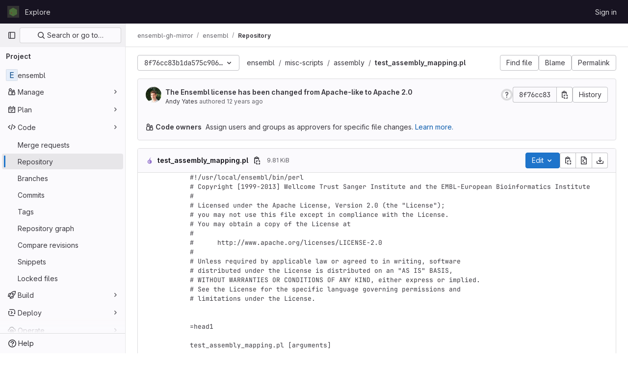

--- FILE ---
content_type: text/html; charset=utf-8
request_url: https://gitlab.ebi.ac.uk/ensembl-gh-mirror/ensembl/-/blob/8f76cc83b1da575c90663e4182d53624f8206529/misc-scripts/assembly/test_assembly_mapping.pl
body_size: 11050
content:






<!DOCTYPE html>
<html class="gl-light ui-neutral with-top-bar with-header " lang="en">
<head prefix="og: http://ogp.me/ns#">
<meta charset="utf-8">
<meta content="IE=edge" http-equiv="X-UA-Compatible">
<meta content="width=device-width, initial-scale=1" name="viewport">
<title>misc-scripts/assembly/test_assembly_mapping.pl · 8f76cc83b1da575c90663e4182d53624f8206529 · ensembl-gh-mirror / ensembl · GitLab</title>
<script>
//<![CDATA[
window.gon={};gon.api_version="v4";gon.default_avatar_url="https://gitlab.ebi.ac.uk/assets/no_avatar-849f9c04a3a0d0cea2424ae97b27447dc64a7dbfae83c036c45b403392f0e8ba.png";gon.max_file_size=10240;gon.asset_host=null;gon.webpack_public_path="/assets/webpack/";gon.relative_url_root="";gon.user_color_mode="gl-light";gon.user_color_scheme="white";gon.markdown_surround_selection=null;gon.markdown_automatic_lists=null;gon.math_rendering_limits_enabled=true;gon.recaptcha_api_server_url="https://www.recaptcha.net/recaptcha/api.js";gon.recaptcha_sitekey=null;gon.gitlab_url="https://gitlab.ebi.ac.uk";gon.promo_url="https://about.gitlab.com";gon.forum_url="https://forum.gitlab.com";gon.docs_url="https://docs.gitlab.com";gon.revision="eb2929592bc";gon.feature_category="source_code_management";gon.gitlab_logo="/assets/gitlab_logo-2957169c8ef64c58616a1ac3f4fc626e8a35ce4eb3ed31bb0d873712f2a041a0.png";gon.secure=true;gon.sprite_icons="/assets/icons-aa2c8ddf99d22b77153ca2bb092a23889c12c597fc8b8de94b0f730eb53513f6.svg";gon.sprite_file_icons="/assets/file_icons/file_icons-88a95467170997d6a4052c781684c8250847147987090747773c1ee27c513c5f.svg";gon.emoji_sprites_css_path="/assets/emoji_sprites-bd26211944b9d072037ec97cb138f1a52cd03ef185cd38b8d1fcc963245199a1.css";gon.emoji_backend_version=4;gon.gridstack_css_path="/assets/lazy_bundles/gridstack-4cd1da7c8adb8553e78a4f5545a8ab57a46258e091e6ac0382e6de79bca5ea3c.css";gon.test_env=false;gon.disable_animations=false;gon.suggested_label_colors={"#cc338b":"Magenta-pink","#dc143c":"Crimson","#c21e56":"Rose red","#cd5b45":"Dark coral","#ed9121":"Carrot orange","#eee600":"Titanium yellow","#009966":"Green-cyan","#8fbc8f":"Dark sea green","#6699cc":"Blue-gray","#e6e6fa":"Lavender","#9400d3":"Dark violet","#330066":"Deep violet","#36454f":"Charcoal grey","#808080":"Gray"};gon.first_day_of_week=0;gon.time_display_relative=true;gon.time_display_format=0;gon.ee=true;gon.jh=false;gon.dot_com=false;gon.uf_error_prefix="UF";gon.pat_prefix="glpat-";gon.keyboard_shortcuts_enabled=true;gon.diagramsnet_url="https://embed.diagrams.net";gon.features={"vscodeWebIde":true,"uiForOrganizations":false,"organizationSwitching":false,"findAndReplace":false,"removeMonitorMetrics":true,"workItemsViewPreference":true,"workItemViewForIssues":true,"searchButtonTopRight":false,"mergeRequestDashboard":false,"newProjectCreationForm":false,"workItemsClientSideBoards":false,"glqlWorkItems":false,"duoChatDynamicDimension":true,"duoChatMultiThread":true,"advancedContextResolver":true,"vulnerabilityReportTypeScannerFilter":true,"inlineBlame":false,"blobOverflowMenu":false,"filterBlobPath":false,"blobRepositoryVueHeaderApp":false,"directoryCodeDropdownUpdates":false,"ciPipelineStatusRealtime":false};gon.roadmap_epics_limit=1000;gon.licensed_features={"fileLocks":true,"remoteDevelopment":true};
//]]>
</script>


<script>
//<![CDATA[
var gl = window.gl || {};
gl.startup_calls = null;
gl.startup_graphql_calls = [{"query":"query getBlobInfo(\n  $projectPath: ID!\n  $filePath: [String!]!\n  $ref: String!\n  $refType: RefType\n  $shouldFetchRawText: Boolean!\n) {\n  project(fullPath: $projectPath) {\n    __typename\n    id\n    repository {\n      __typename\n      empty\n      blobs(paths: $filePath, ref: $ref, refType: $refType) {\n        __typename\n        nodes {\n          __typename\n          id\n          webPath\n          name\n          size\n          rawSize\n          rawTextBlob @include(if: $shouldFetchRawText)\n          fileType\n          language\n          path\n          blamePath\n          editBlobPath\n          gitpodBlobUrl\n          ideEditPath\n          forkAndEditPath\n          ideForkAndEditPath\n          codeNavigationPath\n          projectBlobPathRoot\n          forkAndViewPath\n          environmentFormattedExternalUrl\n          environmentExternalUrlForRouteMap\n          canModifyBlob\n          canModifyBlobWithWebIde\n          canCurrentUserPushToBranch\n          archived\n          storedExternally\n          externalStorage\n          externalStorageUrl\n          rawPath\n          replacePath\n          pipelineEditorPath\n          simpleViewer {\n            fileType\n            tooLarge\n            type\n            renderError\n          }\n          richViewer {\n            fileType\n            tooLarge\n            type\n            renderError\n          }\n        }\n      }\n    }\n  }\n}\n","variables":{"projectPath":"ensembl-gh-mirror/ensembl","ref":"8f76cc83b1da575c90663e4182d53624f8206529","refType":null,"filePath":"misc-scripts/assembly/test_assembly_mapping.pl","shouldFetchRawText":true}}];

if (gl.startup_calls && window.fetch) {
  Object.keys(gl.startup_calls).forEach(apiCall => {
   gl.startup_calls[apiCall] = {
      fetchCall: fetch(apiCall, {
        // Emulate XHR for Rails AJAX request checks
        headers: {
          'X-Requested-With': 'XMLHttpRequest'
        },
        // fetch won’t send cookies in older browsers, unless you set the credentials init option.
        // We set to `same-origin` which is default value in modern browsers.
        // See https://github.com/whatwg/fetch/pull/585 for more information.
        credentials: 'same-origin'
      })
    };
  });
}
if (gl.startup_graphql_calls && window.fetch) {
  const headers = {"X-CSRF-Token":"ePPZX8ejPlTvUF8xYprQXwClsaOLyeh3swvYYZd4AqjQGcHR625gQbcSja1YhMGMr65LVFqPPdAOzlX89I6bRA","x-gitlab-feature-category":"source_code_management"};
  const url = `https://gitlab.ebi.ac.uk/api/graphql`

  const opts = {
    method: "POST",
    headers: {
      "Content-Type": "application/json",
      ...headers,
    }
  };

  gl.startup_graphql_calls = gl.startup_graphql_calls.map(call => ({
    ...call,
    fetchCall: fetch(url, {
      ...opts,
      credentials: 'same-origin',
      body: JSON.stringify(call)
    })
  }))
}


//]]>
</script>

<link rel="prefetch" href="/assets/webpack/monaco.4f8c901b.chunk.js">

<link rel="stylesheet" href="/assets/application-2d41a6424a07717cdfc59340d1fd3200484026c592edea9a097119441657bb0d.css" />
<link rel="stylesheet" href="/assets/page_bundles/tree-36265195585af5e9c554d953e140f9c837af2e2eecb061d3f93d2857768eb286.css" /><link rel="stylesheet" href="/assets/page_bundles/projects-80846bc4bdd46036586f0a20fdc1d14b080c3cabfcebf1f71b5e1cb019f70b56.css" /><link rel="stylesheet" href="/assets/page_bundles/commit_description-1e2cba4dda3c7b30dd84924809020c569f1308dea51520fe1dd5d4ce31403195.css" /><link rel="stylesheet" href="/assets/page_bundles/work_items-0bab65ad25644020e75fa90592713316a101e5859001cf80e99afce8d173eba4.css" /><link rel="stylesheet" href="/assets/page_bundles/notes_shared-3bb84b0aaad44aa5af4a1dd05713ec998273465ef28436cc7d1d1b97602c6bff.css" />
<link rel="stylesheet" href="/assets/application_utilities-f77f86f78d4146d4c2c821bc481cee77b897df284886ad189d8dcb1234cb9651.css" />
<link rel="stylesheet" href="/assets/tailwind-a2b7f5a7eb0fcc3b021fef8d949abb65ecca2da7d05f7a5a7d0307d389c81f58.css" />


<link rel="stylesheet" href="/assets/fonts-fae5d3f79948bd85f18b6513a025f863b19636e85b09a1492907eb4b1bb0557b.css" />
<link rel="stylesheet" href="/assets/highlight/themes/white-99cce4f4b362f6840d7134d4129668929fde49c4da11d6ebf17f99768adbd868.css" />


<link rel="preload" href="/assets/application_utilities-f77f86f78d4146d4c2c821bc481cee77b897df284886ad189d8dcb1234cb9651.css" as="style" type="text/css">
<link rel="preload" href="/assets/application-2d41a6424a07717cdfc59340d1fd3200484026c592edea9a097119441657bb0d.css" as="style" type="text/css">
<link rel="preload" href="/assets/highlight/themes/white-99cce4f4b362f6840d7134d4129668929fde49c4da11d6ebf17f99768adbd868.css" as="style" type="text/css">




<script src="/assets/webpack/runtime.fc949c4c.bundle.js" defer="defer"></script>
<script src="/assets/webpack/main.eac86cb9.chunk.js" defer="defer"></script>
<script src="/assets/webpack/commons-pages.groups.analytics.dashboards-pages.groups.harbor.repositories-pages.groups.iteration_ca-8504ae95.98e6f929.chunk.js" defer="defer"></script>
<script src="/assets/webpack/commons-pages.search.show-super_sidebar.97112c09.chunk.js" defer="defer"></script>
<script src="/assets/webpack/super_sidebar.7a19429c.chunk.js" defer="defer"></script>
<script src="/assets/webpack/commons-pages.projects-pages.projects.activity-pages.projects.alert_management.details-pages.project-bc0cba90.2327bf9c.chunk.js" defer="defer"></script>
<script src="/assets/webpack/commons-pages.groups.packages-pages.groups.registry.repositories-pages.groups.security.policies.edit-429ebfda.bc735140.chunk.js" defer="defer"></script>
<script src="/assets/webpack/19.ffa5e988.chunk.js" defer="defer"></script>
<script src="/assets/webpack/69.bc356e68.chunk.js" defer="defer"></script>
<script src="/assets/webpack/102.97024ca9.chunk.js" defer="defer"></script>
<script src="/assets/webpack/commons-pages.projects.blob.show-pages.projects.commit.show-pages.projects.merge_requests.rapid_diff-6cfb71d6.efbc0aaf.chunk.js" defer="defer"></script>
<script src="/assets/webpack/124.2b471f19.chunk.js" defer="defer"></script>
<script src="/assets/webpack/122.2d207715.chunk.js" defer="defer"></script>
<script src="/assets/webpack/commons-pages.projects.blob.show-pages.projects.show-pages.projects.snippets.show-pages.projects.tre-c684fcf6.93d9fdf3.chunk.js" defer="defer"></script>
<script src="/assets/webpack/commons-pages.groups.show-pages.projects.blob.show-pages.projects.show-pages.projects.tree.show.18a9e344.chunk.js" defer="defer"></script>
<script src="/assets/webpack/commons-pages.projects.blob.show-pages.projects.show-pages.projects.tree.show.50892c09.chunk.js" defer="defer"></script>
<script src="/assets/webpack/commons-pages.projects.blob.show-pages.projects.tree.show-treeList.8fb7e9fc.chunk.js" defer="defer"></script>
<script src="/assets/webpack/pages.projects.blob.show.193d34a2.chunk.js" defer="defer"></script>

<meta content="object" property="og:type">
<meta content="GitLab" property="og:site_name">
<meta content="misc-scripts/assembly/test_assembly_mapping.pl · 8f76cc83b1da575c90663e4182d53624f8206529 · ensembl-gh-mirror / ensembl · GitLab" property="og:title">
<meta content="The Ensembl Core Perl API and SQL schema" property="og:description">
<meta content="https://gitlab.ebi.ac.uk/assets/twitter_card-570ddb06edf56a2312253c5872489847a0f385112ddbcd71ccfa1570febab5d2.jpg" property="og:image">
<meta content="64" property="og:image:width">
<meta content="64" property="og:image:height">
<meta content="https://gitlab.ebi.ac.uk/ensembl-gh-mirror/ensembl/-/blob/8f76cc83b1da575c90663e4182d53624f8206529/misc-scripts/assembly/test_assembly_mapping.pl" property="og:url">
<meta content="summary" property="twitter:card">
<meta content="misc-scripts/assembly/test_assembly_mapping.pl · 8f76cc83b1da575c90663e4182d53624f8206529 · ensembl-gh-mirror / ensembl · GitLab" property="twitter:title">
<meta content="The Ensembl Core Perl API and SQL schema" property="twitter:description">
<meta content="https://gitlab.ebi.ac.uk/assets/twitter_card-570ddb06edf56a2312253c5872489847a0f385112ddbcd71ccfa1570febab5d2.jpg" property="twitter:image">

<meta name="csrf-param" content="authenticity_token" />
<meta name="csrf-token" content="Sfhf0_Yq3ZBA4BawYtl_QG2KKqNP80CsmYS2FJNtGdPhEkdd2ueDhRiixCxYx26TwoHQVJ61lQskQTuJ8JuAPw" />
<meta name="csp-nonce" />
<meta name="action-cable-url" content="/-/cable" />
<link href="/-/manifest.json" rel="manifest">
<link rel="icon" type="image/png" href="/assets/favicon-72a2cad5025aa931d6ea56c3201d1f18e68a8cd39788c7c80d5b2b82aa5143ef.png" id="favicon" data-original-href="/assets/favicon-72a2cad5025aa931d6ea56c3201d1f18e68a8cd39788c7c80d5b2b82aa5143ef.png" />
<link rel="apple-touch-icon" type="image/x-icon" href="/assets/apple-touch-icon-b049d4bc0dd9626f31db825d61880737befc7835982586d015bded10b4435460.png" />
<link href="/search/opensearch.xml" rel="search" title="Search GitLab" type="application/opensearchdescription+xml">




<meta content="The Ensembl Core Perl API and SQL schema" name="description">
<meta content="#ececef" name="theme-color">
</head>

<body class="tab-width-8 gl-browser-chrome gl-platform-mac " data-group="ensembl-gh-mirror" data-group-full-path="ensembl-gh-mirror" data-namespace-id="466" data-page="projects:blob:show" data-page-type-id="8f76cc83b1da575c90663e4182d53624f8206529/misc-scripts/assembly/test_assembly_mapping.pl" data-project="ensembl" data-project-full-path="ensembl-gh-mirror/ensembl" data-project-id="1487">
<div id="js-tooltips-container"></div>

<script>
//<![CDATA[
gl = window.gl || {};
gl.client = {"isChrome":true,"isMac":true};


//]]>
</script>


<header class="header-logged-out" data-testid="navbar">
<a class="gl-sr-only gl-accessibility" href="#content-body">Skip to content</a>
<div class="container-fluid">
<nav aria-label="Explore GitLab" class="header-logged-out-nav gl-flex gl-gap-3 gl-justify-between">
<div class="gl-flex gl-items-center gl-gap-1">
<span class="gl-sr-only">GitLab</span>
<a title="Homepage" id="logo" class="header-logged-out-logo has-tooltip" aria-label="Homepage" href="/"><img class="brand-header-logo lazy" alt="" data-src="/uploads/-/system/appearance/header_logo/1/z8TCx3Qy_400x400.jpeg" src="[data-uri]" />
</a></div>
<ul class="gl-list-none gl-p-0 gl-m-0 gl-flex gl-gap-3 gl-items-center gl-grow">
<li class="header-logged-out-nav-item">
<a class="" href="/explore">Explore</a>
</li>
</ul>
<ul class="gl-list-none gl-p-0 gl-m-0 gl-flex gl-gap-3 gl-items-center gl-justify-end">
<li class="header-logged-out-nav-item">
<a href="/users/sign_in?redirect_to_referer=yes">Sign in</a>
</li>
</ul>
</nav>
</div>
</header>

<div class="layout-page page-with-super-sidebar">
<aside class="js-super-sidebar super-sidebar super-sidebar-loading" data-command-palette="{&quot;project_files_url&quot;:&quot;/ensembl-gh-mirror/ensembl/-/files/8f76cc83b1da575c90663e4182d53624f8206529?format=json&quot;,&quot;project_blob_url&quot;:&quot;/ensembl-gh-mirror/ensembl/-/blob/8f76cc83b1da575c90663e4182d53624f8206529&quot;}" data-force-desktop-expanded-sidebar="" data-is-saas="false" data-root-path="/" data-sidebar="{&quot;is_logged_in&quot;:false,&quot;context_switcher_links&quot;:[{&quot;title&quot;:&quot;Explore&quot;,&quot;link&quot;:&quot;/explore&quot;,&quot;icon&quot;:&quot;compass&quot;}],&quot;current_menu_items&quot;:[{&quot;id&quot;:&quot;project_overview&quot;,&quot;title&quot;:&quot;ensembl&quot;,&quot;entity_id&quot;:1487,&quot;link&quot;:&quot;/ensembl-gh-mirror/ensembl&quot;,&quot;link_classes&quot;:&quot;shortcuts-project&quot;,&quot;is_active&quot;:false},{&quot;id&quot;:&quot;manage_menu&quot;,&quot;title&quot;:&quot;Manage&quot;,&quot;icon&quot;:&quot;users&quot;,&quot;avatar_shape&quot;:&quot;rect&quot;,&quot;link&quot;:&quot;/ensembl-gh-mirror/ensembl/activity&quot;,&quot;is_active&quot;:false,&quot;items&quot;:[{&quot;id&quot;:&quot;activity&quot;,&quot;title&quot;:&quot;Activity&quot;,&quot;link&quot;:&quot;/ensembl-gh-mirror/ensembl/activity&quot;,&quot;link_classes&quot;:&quot;shortcuts-project-activity&quot;,&quot;is_active&quot;:false},{&quot;id&quot;:&quot;members&quot;,&quot;title&quot;:&quot;Members&quot;,&quot;link&quot;:&quot;/ensembl-gh-mirror/ensembl/-/project_members&quot;,&quot;is_active&quot;:false},{&quot;id&quot;:&quot;labels&quot;,&quot;title&quot;:&quot;Labels&quot;,&quot;link&quot;:&quot;/ensembl-gh-mirror/ensembl/-/labels&quot;,&quot;is_active&quot;:false}],&quot;separated&quot;:false},{&quot;id&quot;:&quot;plan_menu&quot;,&quot;title&quot;:&quot;Plan&quot;,&quot;icon&quot;:&quot;planning&quot;,&quot;avatar_shape&quot;:&quot;rect&quot;,&quot;link&quot;:&quot;/ensembl-gh-mirror/ensembl/-/issues&quot;,&quot;is_active&quot;:false,&quot;items&quot;:[{&quot;id&quot;:&quot;project_issue_list&quot;,&quot;title&quot;:&quot;Issues&quot;,&quot;link&quot;:&quot;/ensembl-gh-mirror/ensembl/-/issues&quot;,&quot;pill_count_field&quot;:&quot;openIssuesCount&quot;,&quot;link_classes&quot;:&quot;shortcuts-issues has-sub-items&quot;,&quot;is_active&quot;:false},{&quot;id&quot;:&quot;boards&quot;,&quot;title&quot;:&quot;Issue boards&quot;,&quot;link&quot;:&quot;/ensembl-gh-mirror/ensembl/-/boards&quot;,&quot;link_classes&quot;:&quot;shortcuts-issue-boards&quot;,&quot;is_active&quot;:false},{&quot;id&quot;:&quot;milestones&quot;,&quot;title&quot;:&quot;Milestones&quot;,&quot;link&quot;:&quot;/ensembl-gh-mirror/ensembl/-/milestones&quot;,&quot;is_active&quot;:false},{&quot;id&quot;:&quot;iterations&quot;,&quot;title&quot;:&quot;Iterations&quot;,&quot;link&quot;:&quot;/ensembl-gh-mirror/ensembl/-/cadences&quot;,&quot;is_active&quot;:false},{&quot;id&quot;:&quot;project_wiki&quot;,&quot;title&quot;:&quot;Wiki&quot;,&quot;link&quot;:&quot;/ensembl-gh-mirror/ensembl/-/wikis/home&quot;,&quot;link_classes&quot;:&quot;shortcuts-wiki&quot;,&quot;is_active&quot;:false},{&quot;id&quot;:&quot;requirements&quot;,&quot;title&quot;:&quot;Requirements&quot;,&quot;link&quot;:&quot;/ensembl-gh-mirror/ensembl/-/requirements_management/requirements&quot;,&quot;is_active&quot;:false},{&quot;id&quot;:&quot;external_issue_tracker&quot;,&quot;title&quot;:&quot;Jira&quot;,&quot;link&quot;:&quot;https://www.ebi.ac.uk/panda/jira?atlOrigin=eyJpIjoiYjM0MTA4MzUyYTYxNDVkY2IwMzVjOGQ3ZWQ3NzMwM2QiLCJwIjoianN3LWdpdGxhYlNNLWludCJ9&quot;,&quot;link_classes&quot;:&quot;shortcuts-external_tracker&quot;,&quot;is_active&quot;:false}],&quot;separated&quot;:false},{&quot;id&quot;:&quot;code_menu&quot;,&quot;title&quot;:&quot;Code&quot;,&quot;icon&quot;:&quot;code&quot;,&quot;avatar_shape&quot;:&quot;rect&quot;,&quot;link&quot;:&quot;/ensembl-gh-mirror/ensembl/-/merge_requests&quot;,&quot;is_active&quot;:true,&quot;items&quot;:[{&quot;id&quot;:&quot;project_merge_request_list&quot;,&quot;title&quot;:&quot;Merge requests&quot;,&quot;link&quot;:&quot;/ensembl-gh-mirror/ensembl/-/merge_requests&quot;,&quot;pill_count_field&quot;:&quot;openMergeRequestsCount&quot;,&quot;link_classes&quot;:&quot;shortcuts-merge_requests&quot;,&quot;is_active&quot;:false},{&quot;id&quot;:&quot;files&quot;,&quot;title&quot;:&quot;Repository&quot;,&quot;link&quot;:&quot;/ensembl-gh-mirror/ensembl/-/tree/8f76cc83b1da575c90663e4182d53624f8206529&quot;,&quot;link_classes&quot;:&quot;shortcuts-tree&quot;,&quot;is_active&quot;:true},{&quot;id&quot;:&quot;branches&quot;,&quot;title&quot;:&quot;Branches&quot;,&quot;link&quot;:&quot;/ensembl-gh-mirror/ensembl/-/branches&quot;,&quot;is_active&quot;:false},{&quot;id&quot;:&quot;commits&quot;,&quot;title&quot;:&quot;Commits&quot;,&quot;link&quot;:&quot;/ensembl-gh-mirror/ensembl/-/commits/8f76cc83b1da575c90663e4182d53624f8206529&quot;,&quot;link_classes&quot;:&quot;shortcuts-commits&quot;,&quot;is_active&quot;:false},{&quot;id&quot;:&quot;tags&quot;,&quot;title&quot;:&quot;Tags&quot;,&quot;link&quot;:&quot;/ensembl-gh-mirror/ensembl/-/tags&quot;,&quot;is_active&quot;:false},{&quot;id&quot;:&quot;graphs&quot;,&quot;title&quot;:&quot;Repository graph&quot;,&quot;link&quot;:&quot;/ensembl-gh-mirror/ensembl/-/network/8f76cc83b1da575c90663e4182d53624f8206529&quot;,&quot;link_classes&quot;:&quot;shortcuts-network&quot;,&quot;is_active&quot;:false},{&quot;id&quot;:&quot;compare&quot;,&quot;title&quot;:&quot;Compare revisions&quot;,&quot;link&quot;:&quot;/ensembl-gh-mirror/ensembl/-/compare?from=main\u0026to=8f76cc83b1da575c90663e4182d53624f8206529&quot;,&quot;is_active&quot;:false},{&quot;id&quot;:&quot;project_snippets&quot;,&quot;title&quot;:&quot;Snippets&quot;,&quot;link&quot;:&quot;/ensembl-gh-mirror/ensembl/-/snippets&quot;,&quot;link_classes&quot;:&quot;shortcuts-snippets&quot;,&quot;is_active&quot;:false},{&quot;id&quot;:&quot;file_locks&quot;,&quot;title&quot;:&quot;Locked files&quot;,&quot;link&quot;:&quot;/ensembl-gh-mirror/ensembl/path_locks&quot;,&quot;is_active&quot;:false}],&quot;separated&quot;:false},{&quot;id&quot;:&quot;build_menu&quot;,&quot;title&quot;:&quot;Build&quot;,&quot;icon&quot;:&quot;rocket&quot;,&quot;avatar_shape&quot;:&quot;rect&quot;,&quot;link&quot;:&quot;/ensembl-gh-mirror/ensembl/-/pipelines&quot;,&quot;is_active&quot;:false,&quot;items&quot;:[{&quot;id&quot;:&quot;pipelines&quot;,&quot;title&quot;:&quot;Pipelines&quot;,&quot;link&quot;:&quot;/ensembl-gh-mirror/ensembl/-/pipelines&quot;,&quot;link_classes&quot;:&quot;shortcuts-pipelines&quot;,&quot;is_active&quot;:false},{&quot;id&quot;:&quot;jobs&quot;,&quot;title&quot;:&quot;Jobs&quot;,&quot;link&quot;:&quot;/ensembl-gh-mirror/ensembl/-/jobs&quot;,&quot;link_classes&quot;:&quot;shortcuts-builds&quot;,&quot;is_active&quot;:false},{&quot;id&quot;:&quot;pipeline_schedules&quot;,&quot;title&quot;:&quot;Pipeline schedules&quot;,&quot;link&quot;:&quot;/ensembl-gh-mirror/ensembl/-/pipeline_schedules&quot;,&quot;link_classes&quot;:&quot;shortcuts-builds&quot;,&quot;is_active&quot;:false},{&quot;id&quot;:&quot;test_cases&quot;,&quot;title&quot;:&quot;Test cases&quot;,&quot;link&quot;:&quot;/ensembl-gh-mirror/ensembl/-/quality/test_cases&quot;,&quot;link_classes&quot;:&quot;shortcuts-test-cases&quot;,&quot;is_active&quot;:false},{&quot;id&quot;:&quot;artifacts&quot;,&quot;title&quot;:&quot;Artifacts&quot;,&quot;link&quot;:&quot;/ensembl-gh-mirror/ensembl/-/artifacts&quot;,&quot;link_classes&quot;:&quot;shortcuts-builds&quot;,&quot;is_active&quot;:false}],&quot;separated&quot;:false},{&quot;id&quot;:&quot;deploy_menu&quot;,&quot;title&quot;:&quot;Deploy&quot;,&quot;icon&quot;:&quot;deployments&quot;,&quot;avatar_shape&quot;:&quot;rect&quot;,&quot;link&quot;:&quot;/ensembl-gh-mirror/ensembl/-/releases&quot;,&quot;is_active&quot;:false,&quot;items&quot;:[{&quot;id&quot;:&quot;releases&quot;,&quot;title&quot;:&quot;Releases&quot;,&quot;link&quot;:&quot;/ensembl-gh-mirror/ensembl/-/releases&quot;,&quot;link_classes&quot;:&quot;shortcuts-deployments-releases&quot;,&quot;is_active&quot;:false},{&quot;id&quot;:&quot;packages_registry&quot;,&quot;title&quot;:&quot;Package registry&quot;,&quot;link&quot;:&quot;/ensembl-gh-mirror/ensembl/-/packages&quot;,&quot;link_classes&quot;:&quot;shortcuts-container-registry&quot;,&quot;is_active&quot;:false},{&quot;id&quot;:&quot;container_registry&quot;,&quot;title&quot;:&quot;Container registry&quot;,&quot;link&quot;:&quot;/ensembl-gh-mirror/ensembl/container_registry&quot;,&quot;is_active&quot;:false},{&quot;id&quot;:&quot;model_registry&quot;,&quot;title&quot;:&quot;Model registry&quot;,&quot;link&quot;:&quot;/ensembl-gh-mirror/ensembl/-/ml/models&quot;,&quot;is_active&quot;:false}],&quot;separated&quot;:false},{&quot;id&quot;:&quot;operations_menu&quot;,&quot;title&quot;:&quot;Operate&quot;,&quot;icon&quot;:&quot;cloud-pod&quot;,&quot;avatar_shape&quot;:&quot;rect&quot;,&quot;link&quot;:&quot;/ensembl-gh-mirror/ensembl/-/environments&quot;,&quot;is_active&quot;:false,&quot;items&quot;:[{&quot;id&quot;:&quot;environments&quot;,&quot;title&quot;:&quot;Environments&quot;,&quot;link&quot;:&quot;/ensembl-gh-mirror/ensembl/-/environments&quot;,&quot;link_classes&quot;:&quot;shortcuts-environments&quot;,&quot;is_active&quot;:false},{&quot;id&quot;:&quot;infrastructure_registry&quot;,&quot;title&quot;:&quot;Terraform modules&quot;,&quot;link&quot;:&quot;/ensembl-gh-mirror/ensembl/-/terraform_module_registry&quot;,&quot;is_active&quot;:false}],&quot;separated&quot;:false},{&quot;id&quot;:&quot;monitor_menu&quot;,&quot;title&quot;:&quot;Monitor&quot;,&quot;icon&quot;:&quot;monitor&quot;,&quot;avatar_shape&quot;:&quot;rect&quot;,&quot;link&quot;:&quot;/ensembl-gh-mirror/ensembl/-/incidents&quot;,&quot;is_active&quot;:false,&quot;items&quot;:[{&quot;id&quot;:&quot;incidents&quot;,&quot;title&quot;:&quot;Incidents&quot;,&quot;link&quot;:&quot;/ensembl-gh-mirror/ensembl/-/incidents&quot;,&quot;is_active&quot;:false},{&quot;id&quot;:&quot;service_desk&quot;,&quot;title&quot;:&quot;Service Desk&quot;,&quot;link&quot;:&quot;/ensembl-gh-mirror/ensembl/-/issues/service_desk&quot;,&quot;is_active&quot;:false}],&quot;separated&quot;:false},{&quot;id&quot;:&quot;analyze_menu&quot;,&quot;title&quot;:&quot;Analyze&quot;,&quot;icon&quot;:&quot;chart&quot;,&quot;avatar_shape&quot;:&quot;rect&quot;,&quot;link&quot;:&quot;/ensembl-gh-mirror/ensembl/-/value_stream_analytics&quot;,&quot;is_active&quot;:false,&quot;items&quot;:[{&quot;id&quot;:&quot;cycle_analytics&quot;,&quot;title&quot;:&quot;Value stream analytics&quot;,&quot;link&quot;:&quot;/ensembl-gh-mirror/ensembl/-/value_stream_analytics&quot;,&quot;link_classes&quot;:&quot;shortcuts-project-cycle-analytics&quot;,&quot;is_active&quot;:false},{&quot;id&quot;:&quot;contributors&quot;,&quot;title&quot;:&quot;Contributor analytics&quot;,&quot;link&quot;:&quot;/ensembl-gh-mirror/ensembl/-/graphs/8f76cc83b1da575c90663e4182d53624f8206529&quot;,&quot;is_active&quot;:false},{&quot;id&quot;:&quot;ci_cd_analytics&quot;,&quot;title&quot;:&quot;CI/CD analytics&quot;,&quot;link&quot;:&quot;/ensembl-gh-mirror/ensembl/-/pipelines/charts&quot;,&quot;is_active&quot;:false},{&quot;id&quot;:&quot;repository_analytics&quot;,&quot;title&quot;:&quot;Repository analytics&quot;,&quot;link&quot;:&quot;/ensembl-gh-mirror/ensembl/-/graphs/8f76cc83b1da575c90663e4182d53624f8206529/charts&quot;,&quot;link_classes&quot;:&quot;shortcuts-repository-charts&quot;,&quot;is_active&quot;:false},{&quot;id&quot;:&quot;code_review&quot;,&quot;title&quot;:&quot;Code review analytics&quot;,&quot;link&quot;:&quot;/ensembl-gh-mirror/ensembl/-/analytics/code_reviews&quot;,&quot;is_active&quot;:false},{&quot;id&quot;:&quot;issues&quot;,&quot;title&quot;:&quot;Issue analytics&quot;,&quot;link&quot;:&quot;/ensembl-gh-mirror/ensembl/-/analytics/issues_analytics&quot;,&quot;is_active&quot;:false},{&quot;id&quot;:&quot;insights&quot;,&quot;title&quot;:&quot;Insights&quot;,&quot;link&quot;:&quot;/ensembl-gh-mirror/ensembl/insights/&quot;,&quot;link_classes&quot;:&quot;shortcuts-project-insights&quot;,&quot;is_active&quot;:false},{&quot;id&quot;:&quot;model_experiments&quot;,&quot;title&quot;:&quot;Model experiments&quot;,&quot;link&quot;:&quot;/ensembl-gh-mirror/ensembl/-/ml/experiments&quot;,&quot;is_active&quot;:false}],&quot;separated&quot;:false}],&quot;current_context_header&quot;:&quot;Project&quot;,&quot;support_path&quot;:&quot;https://about.gitlab.com/get-help/&quot;,&quot;docs_path&quot;:&quot;/help/docs&quot;,&quot;display_whats_new&quot;:false,&quot;show_version_check&quot;:null,&quot;search&quot;:{&quot;search_path&quot;:&quot;/search&quot;,&quot;issues_path&quot;:&quot;/dashboard/issues&quot;,&quot;mr_path&quot;:&quot;/dashboard/merge_requests&quot;,&quot;autocomplete_path&quot;:&quot;/search/autocomplete&quot;,&quot;settings_path&quot;:&quot;/search/settings&quot;,&quot;search_context&quot;:{&quot;group&quot;:{&quot;id&quot;:466,&quot;name&quot;:&quot;ensembl-gh-mirror&quot;,&quot;full_name&quot;:&quot;ensembl-gh-mirror&quot;},&quot;group_metadata&quot;:{&quot;issues_path&quot;:&quot;/groups/ensembl-gh-mirror/-/issues&quot;,&quot;mr_path&quot;:&quot;/groups/ensembl-gh-mirror/-/merge_requests&quot;},&quot;project&quot;:{&quot;id&quot;:1487,&quot;name&quot;:&quot;ensembl&quot;},&quot;project_metadata&quot;:{&quot;mr_path&quot;:&quot;/ensembl-gh-mirror/ensembl/-/merge_requests&quot;,&quot;issues_path&quot;:&quot;/ensembl-gh-mirror/ensembl/-/issues&quot;},&quot;code_search&quot;:true,&quot;ref&quot;:&quot;8f76cc83b1da575c90663e4182d53624f8206529&quot;,&quot;scope&quot;:null,&quot;for_snippets&quot;:null}},&quot;panel_type&quot;:&quot;project&quot;,&quot;shortcut_links&quot;:[{&quot;title&quot;:&quot;Snippets&quot;,&quot;href&quot;:&quot;/explore/snippets&quot;,&quot;css_class&quot;:&quot;dashboard-shortcuts-snippets&quot;},{&quot;title&quot;:&quot;Groups&quot;,&quot;href&quot;:&quot;/explore/groups&quot;,&quot;css_class&quot;:&quot;dashboard-shortcuts-groups&quot;},{&quot;title&quot;:&quot;Projects&quot;,&quot;href&quot;:&quot;/explore/projects/starred&quot;,&quot;css_class&quot;:&quot;dashboard-shortcuts-projects&quot;}],&quot;terms&quot;:&quot;/-/users/terms&quot;}"></aside>

<div class="content-wrapper">
<div class="broadcast-wrapper">




</div>
<div class="alert-wrapper alert-wrapper-top-space gl-flex gl-flex-col gl-gap-3 container-fluid container-limited">





























</div>
<div class="top-bar-fixed container-fluid" data-testid="top-bar">
<div class="top-bar-container gl-flex gl-items-center gl-gap-2">
<div class="gl-grow gl-basis-0 gl-flex gl-items-center gl-justify-start gl-gap-3">
<button class="gl-button btn btn-icon btn-md btn-default btn-default-tertiary js-super-sidebar-toggle-expand super-sidebar-toggle -gl-ml-3" aria-controls="super-sidebar" aria-expanded="false" aria-label="Primary navigation sidebar" type="button"><svg class="s16 gl-icon gl-button-icon " data-testid="sidebar-icon"><use href="/assets/icons-aa2c8ddf99d22b77153ca2bb092a23889c12c597fc8b8de94b0f730eb53513f6.svg#sidebar"></use></svg>

</button>
<script type="application/ld+json">
{"@context":"https://schema.org","@type":"BreadcrumbList","itemListElement":[{"@type":"ListItem","position":1,"name":"ensembl-gh-mirror","item":"https://gitlab.ebi.ac.uk/ensembl-gh-mirror"},{"@type":"ListItem","position":2,"name":"ensembl","item":"https://gitlab.ebi.ac.uk/ensembl-gh-mirror/ensembl"},{"@type":"ListItem","position":3,"name":"Repository","item":"https://gitlab.ebi.ac.uk/ensembl-gh-mirror/ensembl/-/blob/8f76cc83b1da575c90663e4182d53624f8206529/misc-scripts/assembly/test_assembly_mapping.pl"}]}


</script>
<div data-testid="breadcrumb-links" id="js-vue-page-breadcrumbs-wrapper">
<div data-breadcrumbs-json="[{&quot;text&quot;:&quot;ensembl-gh-mirror&quot;,&quot;href&quot;:&quot;/ensembl-gh-mirror&quot;,&quot;avatarPath&quot;:null},{&quot;text&quot;:&quot;ensembl&quot;,&quot;href&quot;:&quot;/ensembl-gh-mirror/ensembl&quot;,&quot;avatarPath&quot;:null},{&quot;text&quot;:&quot;Repository&quot;,&quot;href&quot;:&quot;/ensembl-gh-mirror/ensembl/-/blob/8f76cc83b1da575c90663e4182d53624f8206529/misc-scripts/assembly/test_assembly_mapping.pl&quot;,&quot;avatarPath&quot;:null}]" id="js-vue-page-breadcrumbs"></div>
<div id="js-injected-page-breadcrumbs"></div>
</div>


</div>
<div class="gl-flex-none gl-flex gl-items-center gl-justify-center gl-gap-4">
<div id="js-work-item-feedback"></div>

<div id="js-advanced-search-modal"></div>

</div>
<div class="gl-basis-0 gl-flex gl-items-center gl-justify-end">

</div>
</div>
</div>

<div class="container-fluid container-limited project-highlight-puc">
<main class="content" id="content-body" itemscope itemtype="http://schema.org/SoftwareSourceCode">
<div class="flash-container flash-container-page sticky" data-testid="flash-container">
<div id="js-global-alerts"></div>
</div>






<div class="js-signature-container" data-signatures-path="/ensembl-gh-mirror/ensembl/-/commits/8f76cc83b1da575c90663e4182d53624f8206529/signatures?limit=1"></div>

<div class="tree-holder gl-pt-4" id="tree-holder">
<div class="nav-block">
<div class="tree-ref-container">
<div class="tree-ref-holder gl-max-w-26">
<div data-project-id="1487" data-project-root-path="/ensembl-gh-mirror/ensembl" data-ref="8f76cc83b1da575c90663e4182d53624f8206529" data-ref-type="" id="js-tree-ref-switcher"></div>
</div>
<ul class="breadcrumb repo-breadcrumb">
<li class="breadcrumb-item">
<a href="/ensembl-gh-mirror/ensembl/-/tree/8f76cc83b1da575c90663e4182d53624f8206529">ensembl
</a></li>
<li class="breadcrumb-item">
<a href="/ensembl-gh-mirror/ensembl/-/tree/8f76cc83b1da575c90663e4182d53624f8206529/misc-scripts">misc-scripts</a>
</li>
<li class="breadcrumb-item">
<a href="/ensembl-gh-mirror/ensembl/-/tree/8f76cc83b1da575c90663e4182d53624f8206529/misc-scripts/assembly">assembly</a>
</li>
<li class="breadcrumb-item">
<a href="/ensembl-gh-mirror/ensembl/-/blob/8f76cc83b1da575c90663e4182d53624f8206529/misc-scripts/assembly/test_assembly_mapping.pl"><strong>test_assembly_mapping.pl</strong>
</a></li>
</ul>
</div>
<div class="tree-controls gl-flex gl-flex-wrap sm:gl-flex-nowrap gl-items-baseline gl-gap-3">
<button class="gl-button btn btn-md btn-default has-tooltip shortcuts-find-file" title="Go to file, press &lt;kbd class=&#39;flat ml-1&#39; aria-hidden=true&gt;/~&lt;/kbd&gt; or &lt;kbd class=&#39;flat ml-1&#39; aria-hidden=true&gt;t&lt;/kbd&gt;" aria-keyshortcuts="/+~ t" data-html="true" data-event-tracking="click_find_file_button_on_repository_pages" type="button"><span class="gl-button-text">
Find file

</span>

</button>
<a data-event-tracking="click_blame_control_on_blob_page" class="gl-button btn btn-md btn-default js-blob-blame-link" href="/ensembl-gh-mirror/ensembl/-/blame/8f76cc83b1da575c90663e4182d53624f8206529/misc-scripts/assembly/test_assembly_mapping.pl"><span class="gl-button-text">
Blame
</span>

</a>
<a aria-keyshortcuts="y" class="gl-button btn btn-md btn-default has-tooltip js-data-file-blob-permalink-url" data-html="true" title="Go to permalink &lt;kbd class=&#39;flat ml-1&#39; aria-hidden=true&gt;y&lt;/kbd&gt;" href="/ensembl-gh-mirror/ensembl/-/blob/8f76cc83b1da575c90663e4182d53624f8206529/misc-scripts/assembly/test_assembly_mapping.pl"><span class="gl-button-text">
Permalink
</span>

</a>
</div>
</div>

<div class="info-well">
<div class="well-segment">
<ul class="blob-commit-info">
<li class="commit flex-row js-toggle-container" id="commit-8f76cc83">
<div class="gl-self-start gl-block">
<a href="/ayates"><img alt="Andy Yates&#39;s avatar" src="https://secure.gravatar.com/avatar/d67299a29d4d37a8488f537abcc1cd3fc4be1fef7694287dec2c20c75f36cad4?s=128&amp;d=identicon" class="avatar s32 gl-inline-block" title="Andy Yates"></a>
</div>
<div class="commit-detail flex-list gl-flex gl-justify-between gl-items-start gl-grow gl-min-w-0">
<div class="commit-content gl-self-center" data-testid="commit-content">
<div class="gl-flex sm:gl-hidden gl-gap-3 gl-items-center">
<div class="committer gl-text-sm">
<time class="js-timeago" title="Nov 25, 2013 4:49pm" datetime="2013-11-25T16:49:50Z" tabindex="0" aria-label="Nov 25, 2013 4:49pm" data-toggle="tooltip" data-placement="bottom" data-container="body">Nov 25, 2013</time>
</div>
<a class="gl-button btn btn-md btn-link commit-row-message js-onboarding-commit-item" href="/ensembl-gh-mirror/ensembl/-/commit/8f76cc83b1da575c90663e4182d53624f8206529"><svg class="s16 gl-icon gl-button-icon " data-testid="commit-icon"><use href="/assets/icons-aa2c8ddf99d22b77153ca2bb092a23889c12c597fc8b8de94b0f730eb53513f6.svg#commit"></use></svg>
<span class="gl-button-text">
8f76cc83

</span>

</a></div>
<div class="gl-hidden sm:gl-block">
<a class="commit-row-message item-title js-onboarding-commit-item " href="/ensembl-gh-mirror/ensembl/-/commit/8f76cc83b1da575c90663e4182d53624f8206529">The Ensembl license has been changed from Apache-like to Apache 2.0</a>
<span class="commit-row-message d-inline d-sm-none">
&middot;
8f76cc83
</span>
<div class="committer gl-text-sm">
<a class="commit-author-link js-user-link" data-user-id="203" href="/ayates">Andy Yates</a> authored <time class="js-timeago" title="Nov 25, 2013 4:49pm" datetime="2013-11-25T16:49:50Z" tabindex="0" aria-label="Nov 25, 2013 4:49pm" data-toggle="tooltip" data-placement="bottom" data-container="body">Nov 25, 2013</time>
</div>


</div>
</div>
<div class="commit-actions gl-flex gl-items-center gl-gap-3">
<div class="gl-hidden sm:gl-flex gl-items-center gl-gap-3">

<div class="js-commit-pipeline-status" data-endpoint="/ensembl-gh-mirror/ensembl/-/commit/8f76cc83b1da575c90663e4182d53624f8206529/pipelines?ref=8f76cc83b1da575c90663e4182d53624f8206529"></div>
<div class="btn-group gl-hidden sm:gl-flex">
<span class="gl-button btn btn-label btn-md btn-default dark:!gl-bg-neutral-800" type="button"><span class="gl-button-text gl-font-monospace">
8f76cc83

</span>

</span><button class="gl-button btn btn-icon btn-md btn-default " title="Copy commit SHA" aria-label="Copy commit SHA" aria-live="polite" data-toggle="tooltip" data-placement="bottom" data-container="body" data-html="true" data-category="primary" data-size="medium" data-clipboard-text="8f76cc83b1da575c90663e4182d53624f8206529" type="button"><svg class="s16 gl-icon gl-button-icon " data-testid="copy-to-clipboard-icon"><use href="/assets/icons-aa2c8ddf99d22b77153ca2bb092a23889c12c597fc8b8de94b0f730eb53513f6.svg#copy-to-clipboard"></use></svg>

</button>

</div>
</div>
<div class="gl-block sm:gl-hidden">
<button class="gl-button btn btn-icon btn-md btn-default button-ellipsis-horizontal text-expander js-toggle-button" data-toggle="tooltip" data-container="body" data-collapse-title="Toggle commit description" data-expand-title="Toggle commit description" title="Toggle commit description" aria-label="Toggle commit description" type="button"><svg class="s16 gl-icon gl-button-icon " data-testid="ellipsis_h-icon"><use href="/assets/icons-aa2c8ddf99d22b77153ca2bb092a23889c12c597fc8b8de94b0f730eb53513f6.svg#ellipsis_h"></use></svg>

</button>
</div>
<div data-event-tracking="click_history_control_on_blob_page" data-history-link="/ensembl-gh-mirror/ensembl/-/commits/8f76cc83b1da575c90663e4182d53624f8206529/misc-scripts/assembly/test_assembly_mapping.pl" id="js-commit-history-link"></div>
</div>
</div>
<div class="gl-block sm:gl-hidden">
<div class="gl-hidden js-toggle-content gl-mt-6">
<a class="commit-row-message item-title js-onboarding-commit-item " href="/ensembl-gh-mirror/ensembl/-/commit/8f76cc83b1da575c90663e4182d53624f8206529">The Ensembl license has been changed from Apache-like to Apache 2.0</a>
<div class="committer gl-text-sm">
<a class="commit-author-link js-user-link" data-user-id="203" href="/ayates">Andy Yates</a> authored <time class="js-timeago" title="Nov 25, 2013 4:49pm" datetime="2013-11-25T16:49:50Z" tabindex="0" aria-label="Nov 25, 2013 4:49pm" data-toggle="tooltip" data-placement="bottom" data-container="body">Nov 25, 2013</time>
</div>

</div>
</div>
</li>

</ul>
</div>
<div class="gl-hidden sm:gl-block">
<div data-blob-path="misc-scripts/assembly/test_assembly_mapping.pl" data-branch="8f76cc83b1da575c90663e4182d53624f8206529" data-branch-rules-path="/ensembl-gh-mirror/ensembl/-/settings/repository#js-branch-rules" data-project-path="ensembl-gh-mirror/ensembl" id="js-code-owners"></div>

</div>
</div>
<div class="blob-content-holder js-per-page" data-blame-per-page="1000" id="blob-content-holder">
<div data-blob-path="misc-scripts/assembly/test_assembly_mapping.pl" data-can-download-code="true" data-explain-code-available="false" data-new-workspace-path="/-/remote_development/workspaces/new" data-original-branch="8f76cc83b1da575c90663e4182d53624f8206529" data-project-path="ensembl-gh-mirror/ensembl" data-ref-type="" data-resource-id="gid://gitlab/Project/1487" data-user-id="" id="js-view-blob-app">
<div class="gl-spinner-container" role="status"><span aria-hidden class="gl-spinner gl-spinner-md gl-spinner-dark !gl-align-text-bottom"></span><span class="gl-sr-only !gl-absolute">Loading</span>
</div>
</div>
</div>

</div>
<script>
//<![CDATA[
  window.gl = window.gl || {};
  window.gl.webIDEPath = '/-/ide/project/ensembl-gh-mirror/ensembl/edit/8f76cc83b1da575c90663e4182d53624f8206529/-/misc-scripts/assembly/test_assembly_mapping.pl'


//]]>
</script>
<div data-ambiguous="false" data-ref="8f76cc83b1da575c90663e4182d53624f8206529" id="js-ambiguous-ref-modal"></div>

</main>
</div>


</div>
</div>


<script>
//<![CDATA[
if ('loading' in HTMLImageElement.prototype) {
  document.querySelectorAll('img.lazy').forEach(img => {
    img.loading = 'lazy';
    let imgUrl = img.dataset.src;
    // Only adding width + height for avatars for now
    if (imgUrl.indexOf('/avatar/') > -1 && imgUrl.indexOf('?') === -1) {
      const targetWidth = img.getAttribute('width') || img.width;
      imgUrl += `?width=${targetWidth}`;
    }
    img.src = imgUrl;
    img.removeAttribute('data-src');
    img.classList.remove('lazy');
    img.classList.add('js-lazy-loaded');
    img.dataset.testid = 'js-lazy-loaded-content';
  });
}

//]]>
</script>
<script>
//<![CDATA[
gl = window.gl || {};
gl.experiments = {};


//]]>
</script>

</body>
</html>

